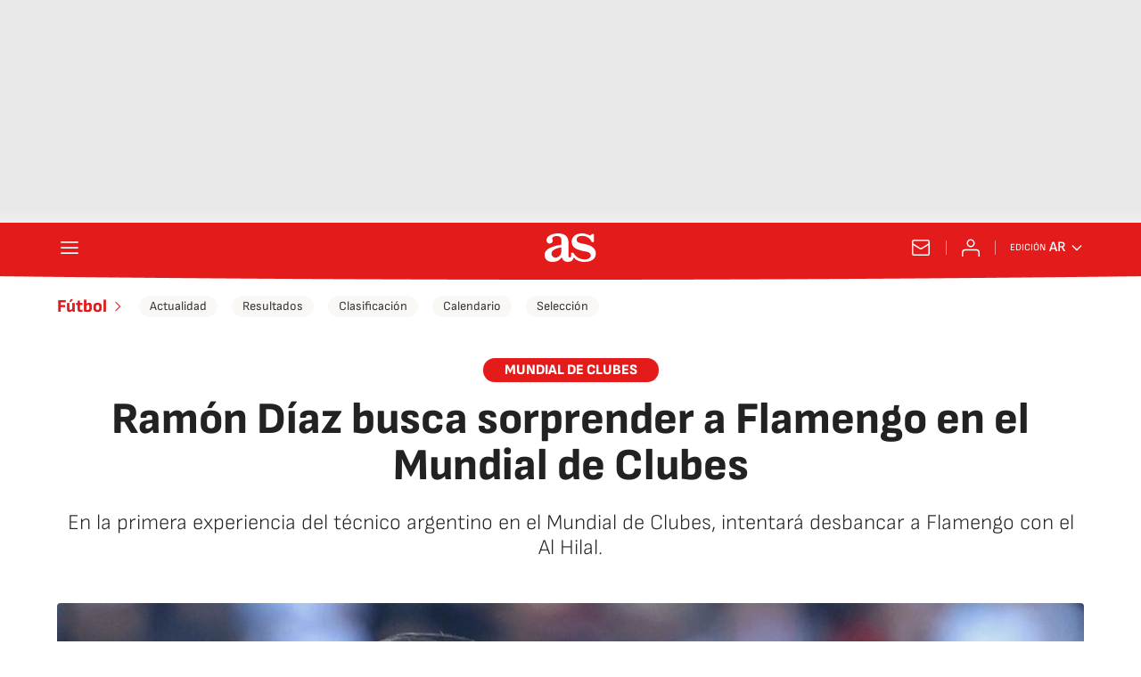

--- FILE ---
content_type: application/x-javascript;charset=utf-8
request_url: https://smetrics.as.com/id?d_visid_ver=5.4.0&d_fieldgroup=A&mcorgid=2387401053DB208C0A490D4C%40AdobeOrg&mid=90430768575326769978705176815863413059&ts=1769714703516
body_size: -39
content:
{"mid":"90430768575326769978705176815863413059"}